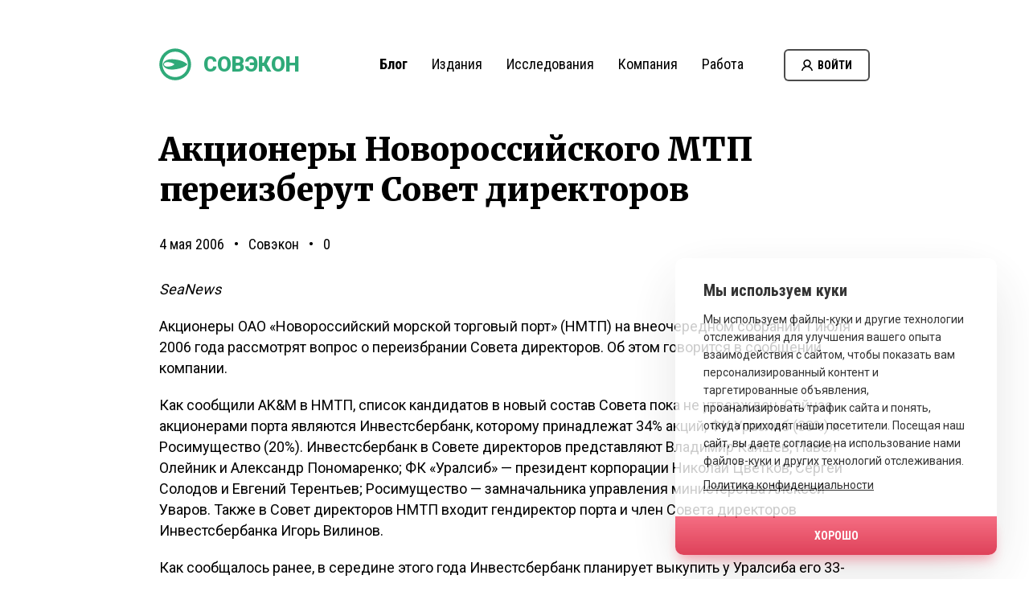

--- FILE ---
content_type: image/svg+xml
request_url: https://sovecon.ru/wp-content/themes/sovecon/img/common/login-icon-black.svg
body_size: 619
content:
<?xml version="1.0" encoding="UTF-8"?>
<svg width="14px" height="14px" viewBox="0 0 14 14" version="1.1" xmlns="http://www.w3.org/2000/svg" xmlns:xlink="http://www.w3.org/1999/xlink">
    <!-- Generator: Sketch 52.4 (67378) - http://www.bohemiancoding.com/sketch -->
    <title>login-icon-black</title>
    <desc>Created with Sketch.</desc>
    <g id="login-icon-black" stroke="none" stroke-width="1" fill="none" fill-rule="evenodd">
        <path d="M9.8,8.4 C10.9666485,7.54445051 11.6666667,6.14445051 11.6666667,4.66666667 C11.6666667,2.10001818 9.56664848,0 7,0 C4.43335152,0 2.33333333,2.10001818 2.33333333,4.66666667 C2.33333333,6.14445051 3.03331515,7.54445051 4.2,8.4 C1.94445051,9.41108081 0.31109899,11.511099 0,14 L1.55556768,14 C1.94445051,11.3555677 4.27778384,9.33333333 7,9.33333333 C9.72221616,9.33333333 12.0555495,11.3555677 12.4444323,14 L14,14 C13.688901,11.511099 12.0555495,9.41111717 9.8,8.4 Z M7,7.77776566 C5.28886465,7.77776566 3.88890101,6.37776566 3.88890101,4.66666667 C3.88890101,2.95556768 5.28890101,1.55556768 7,1.55556768 C8.71109899,1.55556768 10.111099,2.95556768 10.111099,4.66666667 C10.111099,6.37776566 8.71113535,7.77776566 7,7.77776566 Z" id="Shape" fill="#000000" fill-rule="nonzero"></path>
    </g>
</svg>

--- FILE ---
content_type: image/svg+xml
request_url: https://sovecon.ru/wp-content/themes/sovecon/img/common/burger-black.svg
body_size: 369
content:
<?xml version="1.0" encoding="UTF-8"?>
<svg width="19px" height="16px" viewBox="0 0 19 16" version="1.1" xmlns="http://www.w3.org/2000/svg" xmlns:xlink="http://www.w3.org/1999/xlink">
    <!-- Generator: Sketch 52.4 (67378) - http://www.bohemiancoding.com/sketch -->
    <title>burger-black</title>
    <desc>Created with Sketch.</desc>
    <g id="burger-black" stroke="none" stroke-width="1" fill="none" fill-rule="evenodd">
        <rect id="Rectangle" fill="#000000" fill-rule="nonzero" x="0" y="0" width="19" height="2" rx="1"></rect>
        <rect id="Rectangle" fill="#000000" fill-rule="nonzero" x="0" y="7" width="19" height="2" rx="1"></rect>
        <rect id="Rectangle" fill="#000000" fill-rule="nonzero" x="0" y="14" width="19" height="2" rx="1"></rect>
    </g>
</svg>